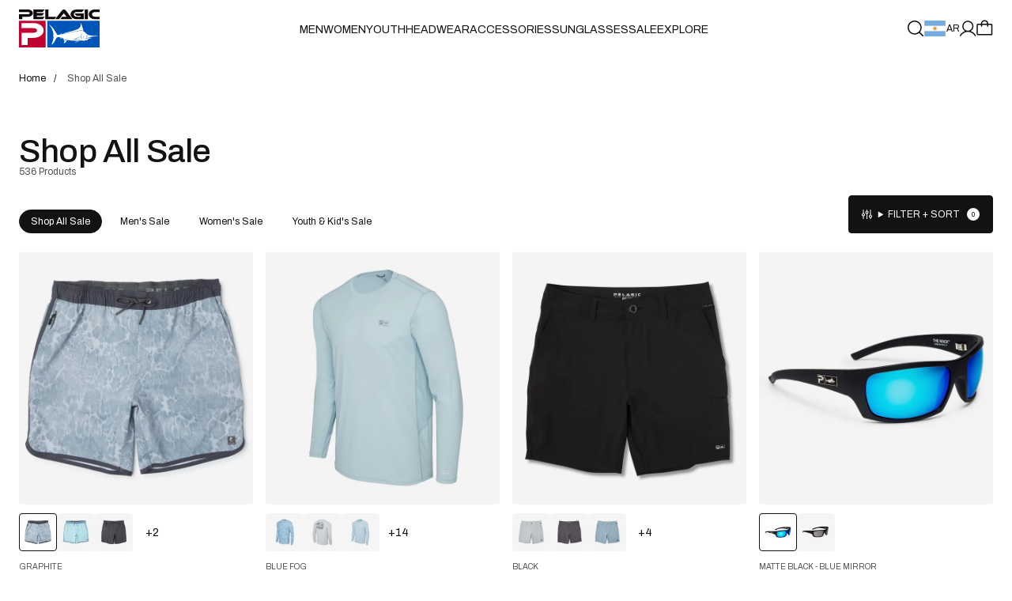

--- FILE ---
content_type: text/plain; charset=utf-8
request_url: https://tag.wknd.ai/4903/i.js
body_size: 6668
content:
(function() { function bxBootstrap() {
	var re = /bot|crawl|slurp|spider|mediapartners|headlesschrome|snap-prefetch|remotasks|woorank|uptime\.com|facebookexternalhit|facebookcatalog/i;
	if (re.test(navigator.userAgent) || navigator.userAgent == '') {
		return;
	}

	if (!(window.bouncex&&bouncex.website)) {
		var pushedData = [];
		var pushedClientEvents = [];
		if(window.bouncex && bouncex.push && bouncex.length){
			pushedData = bouncex;
		}
		if (window.bouncex && bouncex.clientEvents && bouncex.clientEvents.length) {
           pushedClientEvents = bouncex.clientEvents;
        }
		window.bouncex = {};
		bouncex.pushedData = pushedData;
		bouncex.pushedClientEvents = pushedClientEvents;
		bouncex.website = {"id":4903,"name":"Pelagic","cookie_name":"bounceClientVisit4903","domain":"pelagicgear.com","ct":"fp_local_storage","ally":0,"ei":0,"tcjs":"","cjs":"(function() {\r\n    var category;\r\n    if (bouncex.website.pts === 'product') {\r\n        category = bouncex.utils.getNestedProp('meta.product.type') || 'Global';\r\n        bouncex.setv('prod_category', category);\r\n    }\r\n})();","force_https":false,"waypoints":false,"content_width":900,"gai":"UA-311187-14","swids":"","sd":0,"ljq":"auto","campaign_id":0,"is_preview":false,"aco":{"first_party_limit":"3500","local_storage":"1"},"cmp":{"gdpr":0,"gmp":0,"whitelist_check":0},"burls":[],"ple":false,"fbe":true,"ffs":"","mas":2,"map":1,"gar":true,"ete":1,"ettm":false,"etjs":"/* ---------------------------- STANDARD VARIABLES ---------------------------- */\n\nvar CART_COOKIE_KEY = 'cart',\n    CLEAN_URL = bouncex.utils.url.allowParams(),\n    ROOT_DOMAIN = window.location.hostname.replace('www.', '');\n\n/* --------------------------------- CUSTOMIZATION VARIABLES -------------------------------- */\n\nvar soldOutItemsOnSite = true,\n    pdpAtcSelector = 'form[action=\"/cart/add\"] button[type=\"submit\"], button[name=\"add\"]',\n    quickAtcSelector = '.quickadd__buttons .product-card__quickadd-btn ,div[data-id] button, button.js-add-to-cart',\n    boughtAtcTogetherSelector = 'product-form button:contains(\"Add to bag\"), .quickadd--active .product-card__quickadd-btn';\n    \n/* --------------------------------- HELPERS -------------------------------- */\nfunction getItemId(){\n    return bouncex.utils.getNestedProp('ShopifyAnalytics.meta.product.id', '') ||\n           bouncex.utils.getNestedProp('__st.rid', '');\n}\n\nfunction getItemCopy(){\n    return jQuery('.shopify-section h1').first().text().trim() ||\n           jQuery('meta[property=\"og:title\"]').attr('content') ||\n           '';\n}\n\nfunction getItemCategory(){\n    return bouncex.utils.getNestedProp('ShopifyAnalytics.meta.product.type') || 'Global';\n}\n\nfunction getItemImage(){\n    var imgUrl = jQuery('meta[property=\"og:image\"]').first().attr('content');\n\n    if (!imgUrl){\n        return false;\n    }\n\n    imgUrl = bouncex.utils.url.allowParams([], imgUrl.replace(/\\s+/g, ''));\n\n    if (imgUrl.indexOf('http') === -1){\n        return 'https:' + imgUrl;\n    }\n\n    return imgUrl;\n}\n\n/* ------------------------------ ITEM TRACKING ----------------------------- */\n\nfunction getItem() {\n    return {\n        id: getItemId(),\n        copy: getItemCopy(),\n        category: getItemCategory(),\n        url: CLEAN_URL,\n        imageurl: getItemImage(),\n        instock: jQuery('.product-form__submit').text().trim().includes('Add to bag'),\n        isdiscounted: jQuery('.product__price-on-sale:visible').length > 0\n    };\n}\n\nfunction fireViewItem(id, groupId) {\n    var pushItem = { 'item:id': id };\n\n    if (groupId) {\n        pushItem['item:itemgroupid'] = groupId;\n    }\n    bouncex.push(['view item', pushItem]);\n}\n\nfunction initializeItemEvents() {\n    var item;\n\n    bouncex.et.onTrue(\n        function () {\n            item = getItem();\n            return !!item.id &&\n                !!item.copy &&\n                !!item.category &&\n                !!item.url &&\n                !!item.imageurl;\n        },\n        function () {\n            if (item.url.indexOf('gift-card') > -1 || item.url.indexOf('e-gift-card') > -1) {\n                return;\n            }\n            bouncex.push(['item', item]);\n\n            fireViewItem(item.id, item.groupId);\n            initializeATCClickTracking(item.id);\n        },\n        10\n    );\n}\n\n/* ---------------------------- CATEGORY TRACKING --------------------------- */\n\nfunction getItemIdsFromShopifyAnalytics(sp) {\n    var ids = [];\n\n    for (var i = 0; i < sp.length; i++ ) {\n        var id = sp[i].id;\n\n        if (!!id && ids.indexOf(id) === -1){\n            ids.push(id);\n        }\n    }\n\n    return ids.join(',');\n}\n\nfunction getItemIdsBySelector(){\n    var ids = [],\n        tileSelector = 'div[data-product-id]';\n\n    jQuery(tileSelector).each(function () {\n        var id = jQuery(this).attr('data-product-id');\n\n        if (id && ids.indexOf(id) < 0) {\n            ids.push(id);\n        }\n    });\n\n    return ids.join(',');\n\n}\n\nfunction getSearchResultsFromScript(){\n    var pixelText = jQuery('#web-pixels-manager-setup').html() || '',\n        productVariants = pixelText.split('productVariants').pop(),\n        startIdx = productVariants.indexOf('['),\n        endIdx = productVariants.indexOf(']');\n\n        return bouncex.parseJSON(productVariants.substring(startIdx, endIdx + 1));\n}\n\nfunction getItemIdsFromScript(searchResults){\n    var ids = [];\n\n\tsearchResults.forEach(function(i){\n\t\tvar product = i.product || {},\n\t\t\tid = product.id;\n\n\t\tif (id && ids.indexOf(id) < 0){\n\t\t\tids.push(id);\n\t\t}\n\t});\n\n\treturn ids.join(',');\n}\n\nfunction getItemIdsCat(){\n    var shopifyProducts = bouncex.utils.getNestedProp('ShopifyAnalytics.meta.products', []),\n        shopifyWebPixelSR = getSearchResultsFromScript();\n\n    switch(true) {\n        case !!shopifyProducts.length:\n            return getItemIdsFromShopifyAnalytics(shopifyProducts);\n        case !!jQuery('#web-pixels-manager-setup').length && !!shopifyWebPixelSR.length:\n            return getItemIdsFromScript(shopifyWebPixelSR);\n        default:\n            bouncex.log(' GET ITEM IDS BY CUSTOM SELECTOR - UPDATE TILE SELECTOR ACCORDINGLY');\n            return getItemIdsBySelector();\n    }\n\n}\n\nfunction getCategoryObject() {\n    var itemIds =  getItemIdsCat();\n\n    return {\n        'page:url': bouncex.utils.url.allowParams('q'),\n        'items:ids': itemIds\n    };\n}\n\nfunction initializeCategoryEvents() {\n    var categoryObj;\n\n    bouncex.et.onTrue(\n        function () {\n            categoryObj = getCategoryObject();\n            return !!categoryObj['items:ids'].length &&\n                !!categoryObj['page:url'];\n        },\n        function () {\n            bouncex.push(['view category', categoryObj]);\n        },\n        10\n    );\n}\n\n/* ------------------------------- CART EVENTS ------------------------------ */\n\nfunction fireAddToCart(itemId) {\n    var token;\n\n    bouncex.et.onTrue(\n        function () {\n            token = bouncex.getBounceCookie(CART_COOKIE_KEY);\n            return token;\n        },\n        function () {\n            bouncex.push([\n                'add to cart',\n                {\n                    'item:id': itemId,\n                    'cart:token': token\n                }\n            ]);\n\n            if (bouncex.vars.cart) {\n                return;\n            }\n\n            bouncex.setVar('cart', true);\n        },\n        10\n    );\n}\n\nfunction initializeATCClickTracking(itemId) {\n    bouncex.et.on(bouncex.document, 'click.bxatc', function () {\n        fireAddToCart(itemId);\n    }, pdpAtcSelector);\n}\n\nfunction initializeQuickAddToCart() {\n    bouncex.et.on(bouncex.document, 'click.bxatc', function () {\n        var itemId = jQuery(this).closest('form').find('input[name=\"product-id\"]').attr('value');\n        if (itemId){\n            fireAddToCart(itemId);\n        }\n    }, quickAtcSelector);\n}\n\nfunction initializeBoughtTogetherAddToCart() {\n\tbouncex.et.on(bouncex.document, 'click.bxatc', function () {\n        var itemId = jQuery(this).closest('product-form').find('input[name=\"product-id\"]').attr('value');\n        if (itemId){\n            fireAddToCart(itemId);\n        }\n    }, boughtAtcTogetherSelector);\n}\n\nfunction emptyCart() {\n    bouncex.et.onVarChange('cart_qty', function (oldVal, newVal) {\n        if (bouncex.vars.cart && newVal === 0 && oldVal > 0) {\n            bouncex.push(['empty_cart']);\n            bouncex.setVar('cart', false);\n        }\n    });\n}\n\nfunction initializeCartEvents() {\n    bouncex.et.cart.init({\n        replenishmentType: 'cookie',\n        replenish: function (cart) {\n            bouncex.utils.cookies.create({\n                name: CART_COOKIE_KEY,\n                value: cart.token\n            });\n            replenComplete();\n        }\n    });\n\n\n    function replenComplete() {\n        window.location.href = CLEAN_URL + '?bx_replen=true';\n    }\n\n    emptyCart();\n}\n\n/* ------------------------------ USER TRACKING ----------------------------- */\n\nfunction getUserEmail(){\n\tvar pixelScriptText = jQuery('#web-pixels-manager-setup').text(),\n\t\temailPattern = /[\\w.-]+@[\\w.-]+\\.[\\w]+/,\n\t\temailMatch = pixelScriptText.match(emailPattern) || [];\n\n\treturn emailMatch[0];\n}\n\nfunction initializeUserTracking() {\n    if (!bouncex.vars.logged_in || !!bouncex.vars.logged_in_identified) {\n        return;\n    }\n\n    var userEmail;\n\n    bouncex.et.onTrue(\n        function () {\n            userEmail = getUserEmail();\n            return bouncex.utils.validate.email(userEmail);\n        },\n        function () {\n            bouncex.push([\n                'user',\n                {\n                    'email': userEmail,\n                    'source': 'LoggedIn'\n                }\n            ]);\n            bouncex.setVar('logged_in_identified', true);\n        },\n        5\n    );\n}\n\n/* --------------------------- INITIALIZE TRACKING -------------------------- */\n\nfunction isValidForTracking() {\n\treturn isValidDomain() && isEn();\n}\n\nfunction isValidDomain() {\n    if (!bouncex.vars.location_path){\n        return ROOT_DOMAIN === bouncex.website.domain;\n    }\n\n    return ROOT_DOMAIN === bouncex.website.domain && window.location.pathname.indexOf(bouncex.vars.location_path) > -1;\n}\n\nfunction isEn() {\n    var lang = bouncex.html.attr('lang') || '';\n\n    return /^en/.test(lang);\n}\n\nfunction isValidForTracking() {\n    return isValidDomain() && isEn();\n}\n\nfunction init() {\n    if (!isValidForTracking()) {\n        return;\n    }\n\n    initializeUserTracking();\n    initializeCartEvents();\n    initializeBoughtTogetherAddToCart();\n\n    switch (bouncex.website.pts) {\n        case 'category':\n        case 'search':\n            initializeCategoryEvents();\n            initializeQuickAddToCart();\n            break;\n        case 'product':\n            initializeItemEvents();\n            break;\n        default:\n            break;\n    }\n}\n\n\ninit();","dge":true,"bxidLoadFirst":false,"pie":true,"cme":true,"gbi_enabled":0,"bpush":false,"pt":{"cart":{"testmode":false,"val":[[{"activation":"current_page_url","prop":"contains","prop2":"","prop3":"","val":"cart"}]]},"category":{"testmode":false,"val":[[{"activation":"js","prop":"","prop2":"","prop3":"","val":"bouncex.utils.getNestedProp('ShopifyAnalytics.meta.page.pageType', '') === 'collection';"}]]},"checkout":{"testmode":false,"val":[[{"activation":"current_page_url","prop":"contains","prop2":"","prop3":"","val":"checkouts"}]]},"home":{"testmode":false,"val":[[{"activation":"js","prop":"","prop2":"","prop3":"","val":"window.location.pathname === '/';"}]]},"product":{"testmode":false,"val":[[{"activation":"js","prop":"","prop2":"","prop3":"","val":"bouncex.utils.getNestedProp('ShopifyAnalytics.meta.page.pageType', '') === 'product' && window.location.href.indexOf('gift-card') === -1;"}]]},"search":{"testmode":false,"val":[[{"activation":"current_page_url","prop":"contains","prop2":"","prop3":"","val":"search"}]]}},"els":{"blank_site_element":""},"vars":[{"name":"logged_in","polling":"all","persist":"no","page_types":[],"testmode":false,"default":"false","code":"(function () {\n    if (bouncex.website.pts === 'checkout') {\n        return jQuery('.breadcrumb__item--current:contains(\"Information\")').length > 0 ? jQuery('.logged-in-customer-information:visible').length > 0 : null;\n    }\n\n    return !!bouncex.utils.getNestedProp('ShopifyAnalytics.meta.page.customerId');\n})();\n","trigger":""},{"name":"ever_logged_in","polling":"none","persist":"permanent","page_types":[],"testmode":false,"default":"false","code":"bouncex.vars.logged_in || null;","trigger":""},{"name":"cart_qty","polling":"all","persist":"visit","page_types":[],"testmode":false,"default":"0","code":"(function(){\n    var cartQty = bouncex.utils.getNestedProp('wunderkind.cart.quantity', 0);\n    return cartQty === 0 ? 0 : cartQty || null;\n})();\n","trigger":""},{"name":"cart_value","polling":"all","persist":"no","page_types":[],"testmode":false,"default":"0","code":"wunderkind.cart.value;","trigger":""},{"name":"prod_price","polling":"none","persist":"no","page_types":["product"],"testmode":true,"default":"false","code":"jQuery('.product__price-on-sale').text().trim().replace(/[^0-9.]/g,'') || jQuery('.product__price').text().trim().replace(/[^0-9.]/g,'') || jQuery('.product-original__price').text().trim().replace(/[^0-9.]/g,'') || jQuery('.product-giftcard__price').text().trim().replace(/[^0-9.]/g,'');","trigger":""},{"name":"prod_name","polling":"none","persist":"no","page_types":["product"],"testmode":true,"default":"false","code":"jQuery('h2[class*=\"__name\"]').text().trim();","trigger":""},{"name":"in_stock","polling":"vars","persist":"no","page_types":["product"],"testmode":true,"default":"false","code":"jQuery('[class*=\"add-to-bag\"]:not(:contains(\"Sold Out\"))').length > 0","trigger":""},{"name":"submitted_onsite","polling":"all","persist":"permanent","page_types":[],"testmode":false,"default":"false","code":"jQuery('form.newsletter--success .newsletter__alert:contains(\"Thanks for subscribing\")').length > 0 || null;","trigger":""},{"name":"page_url","polling":"none","persist":"no","page_types":["category","search"],"testmode":true,"default":"false","code":"","trigger":""},{"name":"cart_token","polling":"none","persist":"no","page_types":[],"testmode":true,"default":"false","code":"null;","trigger":"pageload"},{"name":"cart_items","polling":"none","persist":"no","page_types":[],"testmode":true,"default":"false","code":"null;","trigger":"pageload"},{"name":"cart","polling":"none","persist":"permanent","page_types":[],"testmode":false,"default":"false","code":"null;","trigger":"pageload"},{"name":"cookie_modal_present","polling":"all","persist":"no","page_types":[],"testmode":true,"default":"false","code":"null;","trigger":"pageload"},{"name":"logged_in_identified","polling":"none","persist":"permanent","page_types":[],"testmode":false,"default":"false","code":"null;","trigger":"pageload"},{"name":"prod_category","polling":"all","persist":"visit","page_types":[],"testmode":false,"default":"false","code":"(function() {\r\n    return bouncex.website.pts === 'product' ? null : false;\r\n})();","trigger":"pageload"},{"name":"page_type","polling":"none","persist":"no","page_types":[],"testmode":true,"default":"false","code":"bouncex.website.pts;","trigger":"pageload"},{"name":"location_path","polling":"none","persist":"no","page_types":[],"testmode":true,"default":"false","code":"null;","trigger":"pageload"}],"dgu":"pixel.cdnwidget.com","dgp":false,"ba":{"enabled":0,"fbte":0},"biu":"assets.bounceexchange.com","bau":"api.bounceexchange.com","beu":"events.bouncex.net","ibx":{"tjs":"","cjs":"","miw":0,"mibcx":1,"te":1,"cart_rep":{"get":"","set":""},"ulpj":{"bxid":"espemailid"},"cus":"","miw_exclude":"","enabled":1},"etjson":null,"osre":true,"osru":"osr.bounceexchange.com/v1/osr/items","checkDfp":false,"gamNetwork":"","spa":0,"spatm":1,"preinit_cjs":"/* enable.feature.DISABLE_IOS_ABSOLUTE */\n\nvar audiences = {\n    /* PROPERTIES */\n    testMode: false,\n    interceptEnabled: false,\n    mirrorEnabled: false,\n    arrayObserverEnabled: false,\n\n    useIntercept: function useIntercept() {\n        if (!this.interceptEnabled) {\n            return;\n        }\n        bouncex.utils.shqInterceptEvent = {\n            cartAdd: true,\n            purchase: function(wkndEventParams){\n                var prodErr = false;\n                var orderId = bouncex.utils.getNestedProp('obj.order_id', null, wkndEventParams);\n                var purchTotal =Number(bouncex.utils.getNestedProp('obj.amount', 0, wkndEventParams)) - ( Number(bouncex.utils.getNestedProp('obj.tax', 0, wkndEventParams)) + Number(bouncex.utils.getNestedProp('obj.shipping', 0, wkndEventParams)) );\n                var orderInfo = bouncex.utils.getNestedProp('obj.item', null, wkndEventParams);\n                var orderArray = orderInfo && orderInfo.map(function (ea) {\n                               return { productId: ea.product_id, price: ea.price, qty: ea.quantity };\n                         });\n\n                if (orderArray.length < 1) {\n                    prodErr = true;\n                }\n\n                if (!prodErr && orderId){\n                    _shq.push(['onPurchase',{\n                       'orderItems' : orderArray,\n                       'orderId': orderId,\n                       'total': purchTotal.toFixed(2)\n                   }]);\n                }else{\n                    _shq.push(['onPurchase',\n                    {\n                        'orderId' : orderId || 'NoOrderId-' + randomNumber(),\n                        'usebasket': true\n                    }]);\n                }\n            }\n        };\n    },\n    useMirror: function useMirror() {\n        if (!this.mirrorEnabled) {\n           return;\n        }\n        bouncex.utils.shqMirrorEvent = {\n           reloadcampaigns: false,\n           'pageview': (function(){\n               bouncex.setTimeout2(function(){\n                   if(bouncex.website.pts === 'category'){\n                       var catCode = bouncex.utils.url.allowParams().split('/').pop();\n                       if(catCode){\n                           _shq.push([ 'onCategory',{\n                               'catName': catCode,\n                               'catId': catCode\n                           }]);\n                       }\n                   }\n               },700);\n           })()\n        };\n    },\n    captureATC : function captureATC(obj){\n        var prodId = bouncex.utils.getNestedProp('ecommerce.add.products[0].id','',obj),\n            price = bouncex.utils.getNestedProp('ecommerce.add.products[0].price','',obj), \n            qty = bouncex.utils.getNestedProp('ecommerce.add.products[0].quantity','',obj);\n        if(prodId && price && qty){\n            _shq.push(['onCartAdd', {\n                Items: [{\n                    ProductId: prodId,\n                    UnitPrice: price,\n                    Quantity: qty\n                }]\n            }]);\n        }\n    },\n    processObserver: function processObserver(aoItems) {\n        while (aoItems.length) {\n            var item = aoItems.shift();\n            if(item.event === 'dl_add_to_cart'){\n                this.captureATC(item);\n            }\n        }\n    },\n    arrayObserver: function arrayObserver() {\n        var _this = this;\n        if (!this.arrayObserverEnabled) {\n            return;\n        }\n        bouncex.et.onTrue(\n            function () {\n                return bouncex.utils.getNestedProp('window._shq.loaded');\n            }, function () {\n                _shq.ArrayObserver(window.dataLayer, function (e) {\n                    _this.processObserver(e);\n                });\n            }\n        );\n    },\n    init: function init() {\n        if (this.testMode && !bouncex.testmode.bxdev) return;\n        if (!bouncex.et) {\n            return;\n        }\n        bouncex.et.audiences = this;\n\n        this.useIntercept();\n        this.useMirror();\n        this.arrayObserver();\n    }\n};\naudiences.init();","crs":{"integrations":null,"pageCount":null},"mat":0,"math":0,"cpnu":"coupons.bounceexchange.com","dfpcms":0,"sms":{"optm":"Hit 'Send' to sign up for automated, recurring Pelagic mktg txts (like cart reminders) to this #, per terms.","eventSharing":false,"shqId":"ldshcctvhm-1","enabled":1},"pde":true,"fmc":["AW","AI","AG","AR","BS","BB","BZ","BM","BO","BQ","BR","CA","KY","CL","CO","CR","CU","CW","DM","DO","EC","SV","GF","GL","GD","GT","GP","HT","HN","JM","MQ","MX","MS","NI","PA","PY","PE","PR","PM","MF","BL","KN","LC","VC","SX","SR","TT","US","UM","UY","VE","VG","VI"],"fme":true,"fmx":"","uid2":false,"sdk":{"android":{"enabled":false,"enabledVersions":[],"eventModifications":null},"ios":{"enabled":false,"enabledVersions":[],"eventModifications":null}},"onsite":{"enabled":1},"ads":{"enabled":0},"pubs":{"enabled":0},"websdk":{"enabled":0,"devMode":0},"ga4_property_id":"250048580","ga4_measurement_id":"G-2VWX95S25L","tag_state_domain":"","tag_state_domain_enabled":false,"tag_state_sst_enabled":false}
;

		bouncex.tag = 'tag3';
		bouncex.$ = window.jQuery;
		bouncex.env = 'production';
		bouncex.restrictedTlds = {"casl":{"ca":1},"gdpr":{"ad":1,"al":1,"at":1,"ax":1,"ba":1,"be":1,"bg":1,"by":1,"xn--90ais":1,"ch":1,"cy":1,"cz":1,"de":1,"dk":1,"ee":1,"es":1,"eu":1,"fi":1,"fo":1,"fr":1,"uk":1,"gb":1,"gg":1,"gi":1,"gr":1,"hr":1,"hu":1,"ie":1,"im":1,"is":1,"it":1,"je":1,"li":1,"lt":1,"lu":1,"lv":1,"mc":1,"md":1,"me":1,"mk":1,"xn--d1al":1,"mt":1,"nl":1,"no":1,"pl":1,"pt":1,"ro":1,"rs":1,"xn--90a3ac":1,"ru":1,"su":1,"xn--p1ai":1,"se":1,"si":1,"sj":1,"sk":1,"sm":1,"ua":1,"xn--j1amh":1,"va":1,"tr":1}};
		bouncex.client = {
			supportsBrotli: 1
		};
		bouncex.assets = {"ads":"0520a346ca84fd76a056c4fa5d16f78a","creativesBaseStyles":"a53944a2","gpsAuction":"bbb80866120d17013073bb6d284cbd6b","inbox":"d6c8d32b386d0fba348241d2c8b6dbc7","onsite":"1238d00d70e4de87443df9eb69ff1a61","sms":"e39203556bab2366e56296ce42e974a7","websdk":"13f6b0f39e04cf863272873488f120ed","website_campaigns_4903":"e1b7135005102a1267fe94f24f607f07"};
		bouncex.push = function(pushData) {
			bouncex.pushedData.push(pushData);
		}

		var runtime = document.createElement('script');
		runtime.setAttribute('src', '//assets.bounceexchange.com/assets/smart-tag/versioned/runtime_c81e76ee00d795b1eebf8d27949f8dc5.br.js');
		runtime.setAttribute('async', 'async');

		bouncex.initializeTag = function() {
			var script = document.createElement('script');
			script.setAttribute('src', '//assets.bounceexchange.com/assets/smart-tag/versioned/main-v2_5411efa60329d92e0afe15bc45304a0f.br.js');
			script.setAttribute('async', 'async');
			document.body.appendChild(script);


			var deviceGraphScript = document.createElement('script');
			deviceGraphScript.setAttribute('src', '//assets.bounceexchange.com/assets/smart-tag/versioned/cjs_min_92abedfd1b9757a428bfcd7452d0081f.js');
			deviceGraphScript.setAttribute('async', 'async');
			var dgAttrs = [{"Key":"id","Value":"c.js"},{"Key":"async","Value":"true"},{"Key":"data-apikey","Value":"2^HIykD"},{"Key":"data-cb","Value":"bouncex.dg.initPostDeviceGraph"},{"Key":"data-bx","Value":"1"},{"Key":"data-gm","Value":"1"},{"Key":"data-fire","Value":"1"}];
			if (dgAttrs) {
				for (var i = 0; i < dgAttrs.length; i++) {
					deviceGraphScript.setAttribute(dgAttrs[i].Key, dgAttrs[i].Value);
				}
			}
			document.body.appendChild(deviceGraphScript);

			bouncex.initializeTag = function() {};
		};

		runtime.onload = bouncex.initializeTag;
		document.body.appendChild(runtime);

	}


}

if (document.readyState === "loading") {
	document.addEventListener("DOMContentLoaded", bxBootstrap);
} else {
	bxBootstrap();
}})();